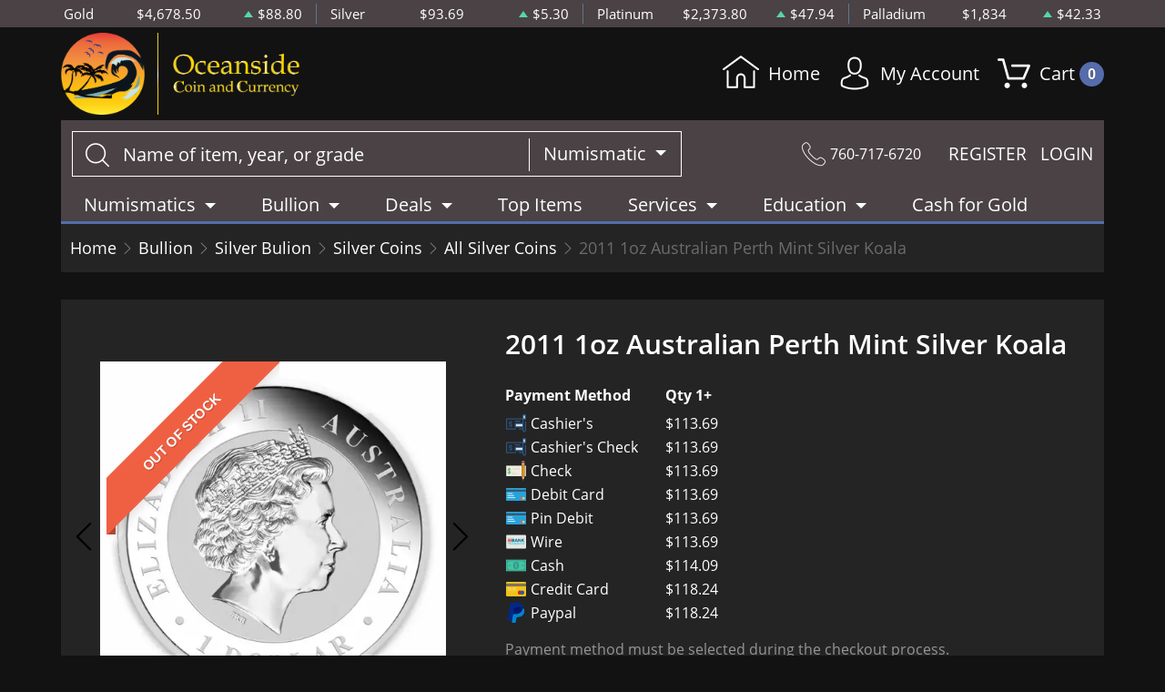

--- FILE ---
content_type: text/html; charset=UTF-8
request_url: https://www.oceanside-coin.com/product/1513-2011-1oz-australian-perth-mint-silver-koala
body_size: 13329
content:
<!DOCTYPE html>
<html lang="en">
<head>
    <link rel="shortcut icon" href="https://www.oceanside-coin.com/media/img/favicon/am9hlALXXbcKXDyRb6xaNk0tjROe6Sd8HItbBO1I.png"/>
    <meta charset="UTF-8">
    <meta name="viewport"
          content="width=device-width, user-scalable=no, initial-scale=1.0, maximum-scale=1.0, minimum-scale=1.0">
    <meta http-equiv="X-UA-Compatible" content="ie=edge">
    

    
      <link rel="canonical" href="https://www.oceanside-coin.com/product/1513-2011-1oz-australian-perth-mint-silver-koala">
        <script type="application/ld+json">{"@context":"https:\/\/schema.org\/","@type":"Product","url":"https:\/\/www.oceanside-coin.com\/product\/1513-2011-1oz-australian-perth-mint-silver-koala","name":"1 oz Perth Mint Silver Koala Coin | Australian 1 Dollar Silver Coin","image":["www.oceanside-coin.com\/thumbs\/2011-1oz-australian-perth-mint-silver-koala-3686-medium.jpeg","www.oceanside-coin.com\/thumbs\/2011-1oz-australian-perth-mint-silver-koala-3687-medium.jpeg"],"description":"Searching for one of the popular online coin dealers? Order the striking 2011 1 oz Australian Perth Mint Silver Koala online today from us!","sku":"502fba12-8cb3-4829-bdac-907eb2f3d6eb","category":"bullion > silver-bulion > silver-coins > all-silver-coins","potentialAction":[{"@type":"SearchAction","target":"https:\/\/www.oceanside-coin.com\/catalog\/search?query={query}&type=","query":"required"},{"@context":"https:\/\/schema.org","@type":"SubscribeAction","agent":{"@type":"Person","name":"Customer"},"object":{"@type":"Thing","name":"Subscribe to Newsletter","description":"Get best offers direct to your mail"}},{"@context":"https:\/\/schema.org","@type":"BuyAction","agent":{"@type":"Person","name":"Customer"},"object":{"@type":"Thing","name":"1 oz Perth Mint Silver Koala Coin | Australian 1 Dollar Silver Coin"},"seller":{"@type":["https:\/\/schema.org\/OnlineBusiness","https:\/\/schema.org\/OnlineStore"],"name":"Oceanside"}}],"offers":[{"@type":"Offer","price":113.69,"seller":{"@type":["OnlineBusiness","OnlineStore"],"name":"Oceanside"},"priceCurrency":"USD","eligibleQuantity":{"@type":"QuantitativeValue","minValue":1,"maxValue":"1+","unitText":"Qty"},"description":"Cashier's","availability":"https:\/\/schema.org\/OutOfStock","url":"https:\/\/www.oceanside-coin.com\/product\/1513-2011-1oz-australian-perth-mint-silver-koala"},{"@type":"Offer","price":113.69,"seller":{"@type":["OnlineBusiness","OnlineStore"],"name":"Oceanside"},"priceCurrency":"USD","eligibleQuantity":{"@type":"QuantitativeValue","minValue":1,"maxValue":"1+","unitText":"Qty"},"description":"Cashier's Check","availability":"https:\/\/schema.org\/OutOfStock","url":"https:\/\/www.oceanside-coin.com\/product\/1513-2011-1oz-australian-perth-mint-silver-koala"},{"@type":"Offer","price":113.69,"seller":{"@type":["OnlineBusiness","OnlineStore"],"name":"Oceanside"},"priceCurrency":"USD","eligibleQuantity":{"@type":"QuantitativeValue","minValue":1,"maxValue":"1+","unitText":"Qty"},"description":"Check","availability":"https:\/\/schema.org\/OutOfStock","url":"https:\/\/www.oceanside-coin.com\/product\/1513-2011-1oz-australian-perth-mint-silver-koala"},{"@type":"Offer","price":113.69,"seller":{"@type":["OnlineBusiness","OnlineStore"],"name":"Oceanside"},"priceCurrency":"USD","eligibleQuantity":{"@type":"QuantitativeValue","minValue":1,"maxValue":"1+","unitText":"Qty"},"description":"Debit Card","availability":"https:\/\/schema.org\/OutOfStock","url":"https:\/\/www.oceanside-coin.com\/product\/1513-2011-1oz-australian-perth-mint-silver-koala"},{"@type":"Offer","price":113.69,"seller":{"@type":["OnlineBusiness","OnlineStore"],"name":"Oceanside"},"priceCurrency":"USD","eligibleQuantity":{"@type":"QuantitativeValue","minValue":1,"maxValue":"1+","unitText":"Qty"},"description":"Pin Debit","availability":"https:\/\/schema.org\/OutOfStock","url":"https:\/\/www.oceanside-coin.com\/product\/1513-2011-1oz-australian-perth-mint-silver-koala"},{"@type":"Offer","price":113.69,"seller":{"@type":["OnlineBusiness","OnlineStore"],"name":"Oceanside"},"priceCurrency":"USD","eligibleQuantity":{"@type":"QuantitativeValue","minValue":1,"maxValue":"1+","unitText":"Qty"},"description":"Wire","availability":"https:\/\/schema.org\/OutOfStock","url":"https:\/\/www.oceanside-coin.com\/product\/1513-2011-1oz-australian-perth-mint-silver-koala"},{"@type":"Offer","price":114.087915,"seller":{"@type":["OnlineBusiness","OnlineStore"],"name":"Oceanside"},"priceCurrency":"USD","eligibleQuantity":{"@type":"QuantitativeValue","minValue":1,"maxValue":"1+","unitText":"Qty"},"description":"Cash","availability":"https:\/\/schema.org\/OutOfStock","url":"https:\/\/www.oceanside-coin.com\/product\/1513-2011-1oz-australian-perth-mint-silver-koala"},{"@type":"Offer","price":118.2376,"seller":{"@type":["OnlineBusiness","OnlineStore"],"name":"Oceanside"},"priceCurrency":"USD","eligibleQuantity":{"@type":"QuantitativeValue","minValue":1,"maxValue":"1+","unitText":"Qty"},"description":"Credit Card","availability":"https:\/\/schema.org\/OutOfStock","url":"https:\/\/www.oceanside-coin.com\/product\/1513-2011-1oz-australian-perth-mint-silver-koala"},{"@type":"Offer","price":118.2376,"seller":{"@type":["OnlineBusiness","OnlineStore"],"name":"Oceanside"},"priceCurrency":"USD","eligibleQuantity":{"@type":"QuantitativeValue","minValue":1,"maxValue":"1+","unitText":"Qty"},"description":"Paypal","availability":"https:\/\/schema.org\/OutOfStock","url":"https:\/\/www.oceanside-coin.com\/product\/1513-2011-1oz-australian-perth-mint-silver-koala"}],"brand":{"@type":"Brand","name":"Perth Mint"},"weight":"1oz","itemCondition":"NewCondition","additionalProperty":[{"@type":"PropertyValue","name":"Mint","value":"Perth Mint"},{"@type":"PropertyValue","name":"Purity","value":999},{"@type":"PropertyValue","name":"Status","value":"Active"}],"material":"Silver"}</script>
  
    <title>  1 oz Perth Mint Silver Koala Coin | Australian 1 Dollar Silver Coin - Oceanside
</title>
    <meta name="description" content="  Searching for one of the popular online coin dealers? Order the striking 2011 1 oz Australian Perth Mint Silver Koala online today from us!
">
    <meta name="keywords" content="    online coin dealers, silver price
  ">
    <meta name="title" content="  1 oz Perth Mint Silver Koala Coin | Australian 1 Dollar Silver Coin - Oceanside
">

    
    
            <link rel="stylesheet" href="/themes/default/css/main.css?v=20260119">
                    <link rel="stylesheet" href="https://www.oceanside-coin.com/media/custom/oceanside.css?v=20260119">
            
    
    <meta name="csrf-token" content="boWVnCdjULiuvV1RDcu5xKAWSzTb913YO8QierLU"/>
    
    
    

    

    

</head>
<body>



<noscript>Sorry, your browser does not support JavaScript!</noscript>

   <header>
    <div class="top-bar">
      <div class="container">
        <div class="row">
      <div class="col">
      <div class="spot-price" data-material-id="1">
        <span>Gold</span>
        <span class="symbol">Au</span>
        <span class="ask-price">$4,678.50</span>
        <span class=" ascending  change">$88.80</span>
      </div>
    </div>
      <div class="col">
      <div class="spot-price" data-material-id="2">
        <span>Silver</span>
        <span class="symbol">Ag</span>
        <span class="ask-price">$93.69</span>
        <span class=" ascending  change">$5.30</span>
      </div>
    </div>
      <div class="col">
      <div class="spot-price" data-material-id="3">
        <span>Platinum</span>
        <span class="symbol">Pt</span>
        <span class="ask-price">$2,373.80</span>
        <span class=" ascending  change">$47.94</span>
      </div>
    </div>
      <div class="col">
      <div class="spot-price" data-material-id="4">
        <span>Palladium</span>
        <span class="symbol">Pd</span>
        <span class="ask-price">$1,834</span>
        <span class=" ascending  change">$42.33</span>
      </div>
    </div>
  </div>
      </div>
    </div>
    <div class="container">
      <div class="main-bar">
        <div class="logo">
          <a href="/" ><img src=https://www.oceanside-coin.com/media/img/logo/bFmbumX0SsE1L8ouHr3p4bURJZyFr8qNS4agKiOm.png alt=Oceanside Logo></a>
        </div>
        <div class="right-actions">
  <div>
    <a href="/">
      <svg version="1.1" id="Layer_1" xmlns="http://www.w3.org/2000/svg" xmlns:xlink="http://www.w3.org/1999/xlink" x="0px" y="0px"
        viewBox="0 0 512 512" style="enable-background:new 0 0 512 512;" xml:space="preserve">
        <g>
          <g>
            <path d="M506.555,208.064L263.859,30.367c-4.68-3.426-11.038-3.426-15.716,0L5.445,208.064
              c-5.928,4.341-7.216,12.665-2.875,18.593s12.666,7.214,18.593,2.875L256,57.588l234.837,171.943c2.368,1.735,5.12,2.57,7.848,2.57
              c4.096,0,8.138-1.885,10.744-5.445C513.771,220.729,512.483,212.405,506.555,208.064z"/>
          </g>
        </g>
        <g>
          <g>
            <path d="M442.246,232.543c-7.346,0-13.303,5.956-13.303,13.303v211.749H322.521V342.009c0-36.68-29.842-66.52-66.52-66.52
              s-66.52,29.842-66.52,66.52v115.587H83.058V245.847c0-7.347-5.957-13.303-13.303-13.303s-13.303,5.956-13.303,13.303v225.053
              c0,7.347,5.957,13.303,13.303,13.303h133.029c6.996,0,12.721-5.405,13.251-12.267c0.032-0.311,0.052-0.651,0.052-1.036v-128.89
              c0-22.009,17.905-39.914,39.914-39.914s39.914,17.906,39.914,39.914v128.89c0,0.383,0.02,0.717,0.052,1.024
              c0.524,6.867,6.251,12.279,13.251,12.279h133.029c7.347,0,13.303-5.956,13.303-13.303V245.847
              C455.549,238.499,449.593,232.543,442.246,232.543z"/>
          </g>
        </g>
      </svg>
      Home
    </a>
  </div>
  <div class="dropdown user">
    <a href="" class="dropdown-toggle" data-bs-toggle="dropdown">
        <span class='flaticon-social'></span> My Account
    </a>
    <div class="dropdown-menu dropdown-menu-end">
        <div class="cart-content">
    <div class="cart-header ">
        <p>Profile Settings</p>
         <button type="button">&times;</button>
    </div><!--/.cart-header-->
    <div class="cart-body ">
                    <ul>
                <li>
                    <a href="https://www.oceanside-coin.com/login">Login</a>
                </li>
                <li>
                    <a href="https://www.oceanside-coin.com/register">Create new account</a>
                </li>
            </ul>
            </div><!--/.cart-body-->
</div><!--/.cart-content-->
    </div>
</div>
  <div class="dropdown shopping-cart">
    <a href="" class="dropdown-toggle" data-bs-toggle="dropdown">
        <span class="flaticon-commerce"> Cart
            <span data-bind="cart.getItemsCount()">0</span>
        </span>
    </a>
    <div class="dropdown-menu dropdown-menu-end">
        <div class="cart-content">
    <div id="cart-header-box">
        <div class="cart-header ">
            <p><span data-bind="cart.getItemsCount()">0</span> items in Cart</p>
            <button type="button">&times;</button>
        </div><!--/.cart-header-->
                    <div class="cart-empty">Your cart is empty</div>
                <div class="loading"><span class="fas fa-sync-alt"></span></div>
    </div><!--/.cart-content-->
</div>
<script type="text/tmpl" id="cart-header-box-tmpl">
    <div class="cart-header ">
        <p><span><%= cart.getItemsCount() %></span> items in Cart</p>
        <button type="button">&times;</button>
    </div><!--/.cart-header-->
    <% if (cart.getItemsCount() == 0) { %>
        <div class="cart-empty">Your cart is empty</div>
    <% } else { %>
        <div class="cart-body">
            <% _.each(cart.items, function(item) { %>
            <div class="cart-item product" data-product="<%= item.id %>">
                    <div class="cart-img">
                        <a href="<%= _.get(item, 'attributes.url') %>"><img src="<%= _.get(item, 'attributes.image') %>" alt="<%= item.name %>"></a>
                    </div>
                    <div class="cart-description">
                        <a href="<%= _.get(item, 'attributes.url') %>" class="item-name"><%= item.name %></a>
                        <div><%= item.attributes.options_text %></div>
                        <div class="cart-quantity">
                            <div class="quantity-select">
                                <div class="input-group">
                                <span class="input-group-btn">
                                    <button type="button" class="btn btn-link decrease" disabled="disabled" data-ppm-click="cart.changeQuantity:-1">-</button>
                                </span>
                                <input type="text" name="quantity[<%= item.id %>]" class="form-control input-number quantity" value="<%= item.quantity %>" min="1" max="10"
                                       data-ppm-change="cart.changeQuantity">
                                <span class="input-group-btn">
                                    <button type="button" class="btn btn-link increase" data-ppm-click="cart.changeQuantity:+1">+</button>
                                </span>
                                </div><!--/.input-group-->
                            </div>
                            <div class="cart-item-price">
                                <span><%= formatNumber(item.price) %></span>
                            </div>
                            <div class="cart-remove">
                                <button type="button" data-ppm-click="cart.remove">&times;</button>
                            </div>
                        </div><!--/.cart-quantity-->
                        <div class="cart-path">
                            <p>Cash/Check/Wire Price</p>
                        </div>
                    </div><!--/.cart-description-->
                </div><!--/.cart-item-->
             <% }) %>
        </div><!--/.cart-body-->
        <div class="cart-footer ">
            <div class="cart-button-container">
                <a href="https://www.oceanside-coin.com/cart" class="btn btn-blue btn-bg">VIEW CART</a>
            </div>
            <div class="cart-button-container">
                <a href="https://www.oceanside-coin.com/checkout" class="btn btn-yellow btn-bg">CHECKOUT</a>
            </div>
            <div class="cart-total ">
                <p>Sales taxes, if any, will be shown on the checkout page</p>
                <span data-listen="cart"><%=formatNumber(cart.getTotal())%></span>
            </div>
        </div>
    <% } %>
    <div class="loading"><span class="fas fa-sync-alt"></span></div>
</script>
    </div>
</div>
</div>
      </div>
      <div class="main-bar secondary">
        <div class="search-container">
    <form method="GET" action="https://www.oceanside-coin.com/catalog/search" accept-charset="UTF-8" class="search" id="global-search-form">
    <div class="input-group">
        <input class="form-control" placeholder="Name of item, year, or grade" aria-label="..." type="text" name="query" value="">
        <input type="hidden" name="type" value="numismatic">
        <div class="input-group-btn">
            <button type="button" class="btn btn-default dropdown-toggle" data-bs-toggle="dropdown" aria-haspopup="true"
                    aria-expanded="false" data-type="">Numismatic <span class="caret"></span></button>
            <ul class="dropdown-menu dropdown-menu-right">
                                    <li><a class="dropdown-item" data-type="bullion">Bullion</a></li>
                                    <li><a class="dropdown-item" data-type="numismatic">Numismatic</a></li>
                            </ul>
        </div><!--./btn-group-->
    </div><!--./input-group-->
</form><!--/.search-->
</div>

        <div class="right-actions">
          <div class="contact">
            <span class="flaticon-technology"></span>
            760-717-6720
          </div>
          <div class="register-login">
            <a href="https://www.oceanside-coin.com/register">REGISTER</a>
    <a href="https://www.oceanside-coin.com/login">LOGIN</a>

          </div>
        </div>
      </div>
      <nav class="navbar navbar-dashboard navbar-expand-lg">
    <button class="navbar-toggler" type="button" data-bs-toggle="collapse" data-bs-target="#navbarSupportedContent"
            aria-controls="navbarSupportedContent" aria-expanded="false" aria-label="Toggle navigation">
        <span class="navbar-toggler-icon"></span>
        <span>Menu</span>
    </button>

    <div class="collapse navbar-collapse" id="navbarSupportedContent">
        <ul class="nav navbar-nav ">
                    <li class="dropdown">
                                    <a class="dropdown-toggle  " 
                    data-bs-toggle="dropdown" role="button" aria-haspopup="true" aria-expanded="false"
                       href="/catalog/numismatic">
                        Numismatics
                    </a>
                    <div class="dropdown-menu">
                        <div class="row">
                                                            <div class="col-md-3 col-sm-3">
                                    <ul>
                                                                                    <li class="level-1 has-children ">
                                                
                                                <a href="/rare-us-coins" class="column-title" >
                                                    Individual
                                                </a>
                                                
                                                                                                    <ul>
                                                                                                                    <li class="level-2">
                                                                
                                                                <a href="/half-cents-and-cents" class="" >
                                                                    Half-Cents and Cents
                                                                </a>
                                                                
                                                            </li>
                                                                                                                    <li class="level-2">
                                                                
                                                                <a href="/two-and-three-cents" class="" >
                                                                    Two and Three Cents
                                                                </a>
                                                                
                                                            </li>
                                                                                                                    <li class="level-2">
                                                                
                                                                <a href="/nickels" class="" >
                                                                    Nickels
                                                                </a>
                                                                
                                                            </li>
                                                                                                                    <li class="level-2">
                                                                
                                                                <a href="/half-dimes-and-dimes" class="" >
                                                                    Half-Dimes and Dimes
                                                                </a>
                                                                
                                                            </li>
                                                                                                                    <li class="level-2">
                                                                
                                                                <a href="/twenty-cents-and-quarters" class="" >
                                                                    Twenty Cents &amp; Quarters
                                                                </a>
                                                                
                                                            </li>
                                                                                                                    <li class="level-2">
                                                                
                                                                <a href="/half-dollars" class="" >
                                                                    Half Dollars
                                                                </a>
                                                                
                                                            </li>
                                                                                                                    <li class="level-2">
                                                                
                                                                <a href="/dollar-coins" class="" >
                                                                    Dollars
                                                                </a>
                                                                
                                                            </li>
                                                                                                                    <li class="level-2">
                                                                
                                                                <a href="/pre-1933-gold-coins" class="" >
                                                                    Gold Coins
                                                                </a>
                                                                
                                                            </li>
                                                                                                            </ul>
                                                                                            </li>
                                                                            </ul>
                                </div>
                                                            <div class="col-md-3 col-sm-3">
                                    <ul>
                                                                                    <li class="level-1 has-children ">
                                                
                                                <a href="" class="hidden" >
                                                    Individual
                                                </a>
                                                
                                                                                                    <ul>
                                                                                                                    <li class="level-2">
                                                                
                                                                <a href="/commemorative-coins" class="" >
                                                                    Commemoratives
                                                                </a>
                                                                
                                                            </li>
                                                                                                                    <li class="level-2">
                                                                
                                                                <a href="/bullion-coins" class="" >
                                                                    Bullion Coins
                                                                </a>
                                                                
                                                            </li>
                                                                                                                    <li class="level-2">
                                                                
                                                                <a href="/colonial-coins" class="" >
                                                                    Colonials
                                                                </a>
                                                                
                                                            </li>
                                                                                                                    <li class="level-2">
                                                                
                                                                <a href="/territorial-coins" class="" >
                                                                    Territorial
                                                                </a>
                                                                
                                                            </li>
                                                                                                                    <li class="level-2">
                                                                
                                                                <a href="/pattern-coins" class="" >
                                                                    Patterns
                                                                </a>
                                                                
                                                            </li>
                                                                                                                    <li class="level-2">
                                                                
                                                                <a href="/miscellaneous-coins" class="" >
                                                                    Miscellaneous
                                                                </a>
                                                                
                                                            </li>
                                                                                                                    <li class="level-2">
                                                                
                                                                <a href="/world-coins" class="" >
                                                                    World Coins
                                                                </a>
                                                                
                                                            </li>
                                                                                                            </ul>
                                                                                            </li>
                                                                            </ul>
                                </div>
                                                            <div class="col-md-3 col-sm-3">
                                    <ul>
                                                                                    <li class="level-1 has-children ">
                                                
                                                <a href="/bulk-coins" class="column-title" >
                                                    Bulk Items
                                                </a>
                                                
                                                                                                    <ul>
                                                                                                                    <li class="level-2">
                                                                
                                                                <a href="/common-date-coins" class="" >
                                                                    Common Date
                                                                </a>
                                                                
                                                            </li>
                                                                                                            </ul>
                                                                                            </li>
                                                                            </ul>
                                </div>
                                                    </div>
                    </div>
                            </li>
                    <li class="dropdown">
                                    <a class="dropdown-toggle  " 
                    data-bs-toggle="dropdown" role="button" aria-haspopup="true" aria-expanded="false"
                       href="/catalog/bullion">
                        Bullion
                    </a>
                    <div class="dropdown-menu">
                        <div class="row">
                                                            <div class="col-md-3 col-sm-3">
                                    <ul>
                                                                                    <li class="level-1 ">
                                                
                                                <a href="/gold-bullion" class="column-title" >
                                                    Gold
                                                </a>
                                                
                                                                                            </li>
                                                                                    <li class="level-1 has-children ">
                                                
                                                <a href="/gold-coins" class="" >
                                                    Gold Coins
                                                </a>
                                                
                                                                                                    <ul>
                                                                                                                    <li class="level-2">
                                                                
                                                                <a href="/us-gold-coins" class="" >
                                                                    U.S. Gold Coins
                                                                </a>
                                                                
                                                            </li>
                                                                                                                    <li class="level-2">
                                                                
                                                                <a href="/australian-gold-coins" class="" >
                                                                    Australian Gold Coins
                                                                </a>
                                                                
                                                            </li>
                                                                                                                    <li class="level-2">
                                                                
                                                                <a href="/austrian-gold-coins" class="" >
                                                                    Austrian Gold Coins
                                                                </a>
                                                                
                                                            </li>
                                                                                                                    <li class="level-2">
                                                                
                                                                <a href="/british-gold-coins" class="" >
                                                                    British Gold Coins
                                                                </a>
                                                                
                                                            </li>
                                                                                                                    <li class="level-2">
                                                                
                                                                <a href="/canadian-gold-coins" class="" >
                                                                    Canadian Gold Coins
                                                                </a>
                                                                
                                                            </li>
                                                                                                                    <li class="level-2">
                                                                
                                                                <a href="/chinese-gold-coins" class="" >
                                                                    Chinese Gold Coins
                                                                </a>
                                                                
                                                            </li>
                                                                                                                    <li class="level-2">
                                                                
                                                                <a href="/mexican-gold-coins" class="" >
                                                                    Mexican Gold Coins
                                                                </a>
                                                                
                                                            </li>
                                                                                                                    <li class="level-2">
                                                                
                                                                <a href="/south-african-gold-coins" class="" >
                                                                    South African Gold Coins
                                                                </a>
                                                                
                                                            </li>
                                                                                                                    <li class="level-2">
                                                                
                                                                <a href="https://www.oceanside-coin.com/danish-coins" class="" >
                                                                    Danish coins
                                                                </a>
                                                                
                                                            </li>
                                                                                                            </ul>
                                                                                            </li>
                                                                                    <li class="level-1 ">
                                                
                                                <a href="/gold-bars" class="" >
                                                    Gold Bars
                                                </a>
                                                
                                                                                            </li>
                                                                                    <li class="level-1 ">
                                                
                                                <a href="/gold-rounds" class="" >
                                                    Gold Rounds
                                                </a>
                                                
                                                                                            </li>
                                                                                    <li class="level-1 ">
                                                
                                                <a href="https://www.oceanside-coin.com/all-gold-bullion" class="" style=font-style:italic>
                                                    All Gold Bullion
                                                </a>
                                                
                                                                                            </li>
                                                                            </ul>
                                </div>
                                                            <div class="col-md-3 col-sm-3">
                                    <ul>
                                                                                    <li class="level-1 ">
                                                
                                                <a href="/silver-bulion" class="column-title" >
                                                    Silver
                                                </a>
                                                
                                                                                            </li>
                                                                                    <li class="level-1 has-children ">
                                                
                                                <a href="/silver-coins" class="" >
                                                    Silver Coins
                                                </a>
                                                
                                                                                                    <ul>
                                                                                                                    <li class="level-2">
                                                                
                                                                <a href="/us-silver-coins" class="" >
                                                                    U.S. Silver Coins
                                                                </a>
                                                                
                                                            </li>
                                                                                                                    <li class="level-2">
                                                                
                                                                <a href="/australian-silver-coins" class="" >
                                                                    Australian Silver Coins
                                                                </a>
                                                                
                                                            </li>
                                                                                                                    <li class="level-2">
                                                                
                                                                <a href="/austrian-silver-coins" class="" >
                                                                    Austrian Silver Coins
                                                                </a>
                                                                
                                                            </li>
                                                                                                                    <li class="level-2">
                                                                
                                                                <a href="/british-silver-coins" class="" >
                                                                    British Silver Coins
                                                                </a>
                                                                
                                                            </li>
                                                                                                                    <li class="level-2">
                                                                
                                                                <a href="/canadian-silver-coins" class="" >
                                                                    Canadian Silver Coins
                                                                </a>
                                                                
                                                            </li>
                                                                                                                    <li class="level-2">
                                                                
                                                                <a href="/chinese-silver-coins" class="" >
                                                                    Chinese Silver Coins
                                                                </a>
                                                                
                                                            </li>
                                                                                                                    <li class="level-2">
                                                                
                                                                <a href="/mexican-silver-coins" class="" >
                                                                    Mexican Silver Coins
                                                                </a>
                                                                
                                                            </li>
                                                                                                                    <li class="level-2">
                                                                
                                                                <a href="/niue-silver-coins" class="" >
                                                                    Niue Silver Coins
                                                                </a>
                                                                
                                                            </li>
                                                                                                                    <li class="level-2">
                                                                
                                                                <a href="/south-african-silver-coins" class="" >
                                                                    South African Silver Coins
                                                                </a>
                                                                
                                                            </li>
                                                                                                            </ul>
                                                                                            </li>
                                                                                    <li class="level-1 ">
                                                
                                                <a href="/silver-bars" class="" >
                                                    Silver Bars
                                                </a>
                                                
                                                                                            </li>
                                                                                    <li class="level-1 ">
                                                
                                                <a href="/silver-rounds" class="" >
                                                    Silver Rounds
                                                </a>
                                                
                                                                                            </li>
                                                                                    <li class="level-1 ">
                                                
                                                <a href="https://www.oceanside-coin.com/all-silver-bullion" class="" style=font-style:italic>
                                                    All Silver Bullion
                                                </a>
                                                
                                                                                            </li>
                                                                            </ul>
                                </div>
                                                            <div class="col-md-3 col-sm-3">
                                    <ul>
                                                                                    <li class="level-1 has-children ">
                                                
                                                <a href="/platinum-bullion" class="column-title" >
                                                    Platinum
                                                </a>
                                                
                                                                                                    <ul>
                                                                                                                    <li class="level-2">
                                                                
                                                                <a href="/platinum-coins" class="" >
                                                                    Platinum Coins
                                                                </a>
                                                                
                                                            </li>
                                                                                                                    <li class="level-2">
                                                                
                                                                <a href="/platinum-bars" class="" >
                                                                    Platinum Bars
                                                                </a>
                                                                
                                                            </li>
                                                                                                                    <li class="level-2">
                                                                
                                                                <a href="/platinum-rounds" class="" >
                                                                    Platinum Rounds
                                                                </a>
                                                                
                                                            </li>
                                                                                                            </ul>
                                                                                            </li>
                                                                                    <li class="level-1 ">
                                                
                                                <a href="https://www.oceanside-coin.com/all-platinum-bullion" class="" style=font-style:italic>
                                                    All Platinum Bullion
                                                </a>
                                                
                                                                                            </li>
                                                                            </ul>
                                </div>
                                                            <div class="col-md-3 col-sm-3">
                                    <ul>
                                                                                    <li class="level-1 has-children ">
                                                
                                                <a href="/palladium-bullion" class="column-title" >
                                                    Palladium
                                                </a>
                                                
                                                                                                    <ul>
                                                                                                                    <li class="level-2">
                                                                
                                                                <a href="/palladium-coins" class="" >
                                                                    Palladium Coins
                                                                </a>
                                                                
                                                            </li>
                                                                                                                    <li class="level-2">
                                                                
                                                                <a href="/palladium-bars" class="" >
                                                                    Palladium Bars
                                                                </a>
                                                                
                                                            </li>
                                                                                                            </ul>
                                                                                            </li>
                                                                                    <li class="level-1 ">
                                                
                                                <a href="https://www.oceanside-coin.com/all-palladium-bullion" class="" style=font-style:italic>
                                                    All Palladium Bullion
                                                </a>
                                                
                                                                                            </li>
                                                                            </ul>
                                </div>
                                                    </div>
                    </div>
                            </li>
                    <li class="dropdown">
                                    <a class="dropdown-toggle  " 
                    data-bs-toggle="dropdown" role="button" aria-haspopup="true" aria-expanded="false"
                       href="">
                        Deals
                    </a>
                    <div class="dropdown-menu">
                        <div class="row">
                                                            <div class="col-md-3 col-sm-3">
                                    <ul>
                                                                                    <li class="level-1 ">
                                                
                                                <a href="/#" class="column-title" >
                                                    All Deals
                                                </a>
                                                
                                                                                            </li>
                                                                                    <li class="level-1 ">
                                                
                                                <a href="/bullion-deals" class="" >
                                                    Bullion
                                                </a>
                                                
                                                                                            </li>
                                                                                    <li class="level-1 ">
                                                
                                                <a href="/numismatic-deals" class="" >
                                                    Numismatics
                                                </a>
                                                
                                                                                            </li>
                                                                            </ul>
                                </div>
                                                    </div>
                    </div>
                            </li>
                    <li class="dropdown">
                                    <a href="/top-items" class="" >Top Items</a>
                            </li>
                    <li class="dropdown">
                                    <a class="dropdown-toggle  " 
                    data-bs-toggle="dropdown" role="button" aria-haspopup="true" aria-expanded="false"
                       href="">
                        Services
                    </a>
                    <div class="dropdown-menu">
                        <div class="row">
                                                            <div class="col-md-3 col-sm-3">
                                    <ul>
                                                                                    <li class="level-1 ">
                                                
                                                <a href="/appraisals-and-evaluation" class="" >
                                                    Appraisals and Evaluation
                                                </a>
                                                
                                                                                            </li>
                                                                            </ul>
                                </div>
                                                            <div class="col-md-3 col-sm-3">
                                    <ul>
                                                                                    <li class="level-1 ">
                                                
                                                <a href="/legal-consultation-services" class="" >
                                                    Legal Consultation Services
                                                </a>
                                                
                                                                                            </li>
                                                                            </ul>
                                </div>
                                                            <div class="col-md-3 col-sm-3">
                                    <ul>
                                                                                    <li class="level-1 ">
                                                
                                                <a href="/reporting-requirements-buying" class="" >
                                                    Reporting Req: Buying
                                                </a>
                                                
                                                                                            </li>
                                                                                    <li class="level-1 ">
                                                
                                                <a href="/reporting-requirements-selling" class="" >
                                                    Reporting Req: Selling to Us
                                                </a>
                                                
                                                                                            </li>
                                                                            </ul>
                                </div>
                                                            <div class="col-md-3 col-sm-3">
                                    <ul>
                                                                                    <li class="level-1 ">
                                                
                                                <a href="/grading-info" class="" >
                                                    Grading Info
                                                </a>
                                                
                                                                                            </li>
                                                                            </ul>
                                </div>
                                                            <div class="col-md-3 col-sm-3">
                                    <ul>
                                                                                    <li class="level-1 ">
                                                
                                                <a href="/vision-and-mission" class="" >
                                                    Vision and Mission
                                                </a>
                                                
                                                                                            </li>
                                                                            </ul>
                                </div>
                                                    </div>
                    </div>
                            </li>
                    <li class="dropdown">
                                    <a class="dropdown-toggle  " 
                    data-bs-toggle="dropdown" role="button" aria-haspopup="true" aria-expanded="false"
                       href="">
                        Education
                    </a>
                    <div class="dropdown-menu">
                        <div class="row">
                                                            <div class="col-md-3 col-sm-3">
                                    <ul>
                                                                                    <li class="level-1 ">
                                                
                                                <a href="/how-to-sell" class="" >
                                                    How to Sell
                                                </a>
                                                
                                                                                            </li>
                                                                            </ul>
                                </div>
                                                            <div class="col-md-3 col-sm-3">
                                    <ul>
                                                                                    <li class="level-1 ">
                                                
                                                <a href="https://www.oceanside-coin.com/best-way-to-buy-pshisically" class="" >
                                                    Best Way to buy Physically
                                                </a>
                                                
                                                                                            </li>
                                                                            </ul>
                                </div>
                                                            <div class="col-md-3 col-sm-3">
                                    <ul>
                                                                                    <li class="level-1 ">
                                                
                                                <a href="/numismatic-glossary" class="" >
                                                    Numismatic Glossary
                                                </a>
                                                
                                                                                            </li>
                                                                            </ul>
                                </div>
                                                            <div class="col-md-3 col-sm-3">
                                    <ul>
                                                                                    <li class="level-1 ">
                                                
                                                <a href="/what-are-my-coins-worth" class="" >
                                                    What Are My Coins Worth?
                                                </a>
                                                
                                                                                            </li>
                                                                            </ul>
                                </div>
                                                            <div class="col-md-3 col-sm-3">
                                    <ul>
                                                                                    <li class="level-1 ">
                                                
                                                <a href="/key-date-coins-collectors-want" class="" >
                                                    Key Date Coins collectors want
                                                </a>
                                                
                                                                                            </li>
                                                                            </ul>
                                </div>
                                                    </div>
                    </div>
                            </li>
            </ul>
 <ul class="nav navbar-nav navbar-right">
                    <li class="dropdown">
                                    <a href="/cash-for-gold" class="" >Cash for Gold</a>
                            </li>
            </ul>

    </div>
</nav>
    </div>
  </header>


  <main class="product-details">
    <div class="container">
      <div class="page-header">
        <div class="page-header-top">
          <ul class="breadcrumb">
            <li class="breadcrumb-item">
              <a href="https://www.oceanside-coin.com">Home</a>
            </li>
                                          <li class="breadcrumb-item">
                  <a
                          href="https://www.oceanside-coin.com/bullion">Bullion</a>
                </li>
                              <li class="breadcrumb-item">
                  <a
                          href="https://www.oceanside-coin.com/silver-bulion">Silver Bulion</a>
                </li>
                              <li class="breadcrumb-item">
                  <a
                          href="https://www.oceanside-coin.com/silver-coins">Silver Coins</a>
                </li>
                              <li class="breadcrumb-item">
                  <a
                          href="https://www.oceanside-coin.com/all-silver-coins">All Silver Coins</a>
                </li>
                                      <li class="breadcrumb-item active">2011 1oz Australian Perth Mint Silver Koala</li>
          </ul>
        </div>
      </div>
      <section class="page-content"
               data-single-product="1513">
        <div class="product-overview">
          <div class="row row-eq-height">
            <div class="col-md-5 col-sm-5">
              <div class="product-pictures">
                <div class="owl-carousel product">
                                                            <div class="slider-item">
                        <div class="slider-image-container">
                                                      <div class="product-ribbon out-of-stock">
                              <span>Out of stock</span>
                            </div>
                                                    <a href="https://www.oceanside-coin.com/thumbs/2011-1oz-australian-perth-mint-silver-koala-3686-large.jpeg"
                             class="zoom"
                             data-ppm-click="zoomProduct"
                             data-single-product="1513">
                            <div class="small">
                              <img
                                      src="https://www.oceanside-coin.com/thumbs/2011-1oz-australian-perth-mint-silver-koala-3686-medium.jpeg"
                                      alt="2011 1oz Australian Perth Mint Silver Koala (2)">
                            </div>
                            <div class="large">
                              <img
                                      src="https://www.oceanside-coin.com/thumbs/2011-1oz-australian-perth-mint-silver-koala-3686-large.jpeg"
                                      alt="2011 1oz Australian Perth Mint Silver Koala (2)">
                            </div>
                          </a>
                        </div>
                      </div>
                                          <div class="slider-item">
                        <div class="slider-image-container">
                                                      <div class="product-ribbon out-of-stock">
                              <span>Out of stock</span>
                            </div>
                                                    <a href="https://www.oceanside-coin.com/thumbs/2011-1oz-australian-perth-mint-silver-koala-3687-large.jpeg"
                             class="zoom"
                             data-ppm-click="zoomProduct"
                             data-single-product="1513">
                            <div class="small">
                              <img
                                      src="https://www.oceanside-coin.com/thumbs/2011-1oz-australian-perth-mint-silver-koala-3687-medium.jpeg"
                                      alt="2011 1oz Australian Perth Mint Silver Koala (3)">
                            </div>
                            <div class="large">
                              <img
                                      src="https://www.oceanside-coin.com/thumbs/2011-1oz-australian-perth-mint-silver-koala-3687-large.jpeg"
                                      alt="2011 1oz Australian Perth Mint Silver Koala (3)">
                            </div>
                          </a>
                        </div>
                      </div>
                                                      </div>
                <a class="img-zoom" href="#" data-ppm-click="zoomProduct">
                  <span class="flaticon-zoom"></span>
                </a>
                <div id="product-zoom-1513" class="modal fade" tabindex="-1" role="dialog">
    <div class="modal-dialog modal-lg" role="document">
        <form class="modal-content">
            <div class="modal-header">
                <h4 class="modal-title">2011 1oz Australian Perth Mint Silver Koala</h4>
                <button type="button" class="close" data-bs-dismiss="modal">&times;</button>
            </div>
            <div class="modal-body">
                <div class="owl-carousel product owl-hidden">
                                                                        <div class="slider-item">
                                <div class="slider-image-container">
                                    <a href="#" data-ppm-click="zoomProduct">
                                        <img src="https://www.oceanside-coin.com/thumbs/2011-1oz-australian-perth-mint-silver-koala-3686-large.jpeg">
                                    </a>
                                </div>
                            </div>
                                                    <div class="slider-item">
                                <div class="slider-image-container">
                                    <a href="#" data-ppm-click="zoomProduct">
                                        <img src="https://www.oceanside-coin.com/thumbs/2011-1oz-australian-perth-mint-silver-koala-3687-large.jpeg">
                                    </a>
                                </div>
                            </div>
                                                            </div>
            </div>
        </form>
    </div>
</div>
              </div>
            </div>
            <div class="col-md-7 col-sm-7 product"
                 data-product="1513">
              <div class="product-info">
                <h1 class="main-title">2011 1oz Australian Perth Mint Silver Koala</h1>
                                                                  <div class="quantity-price">
    <table class="table">
        <thead>
        <tr>
            <th>Payment Method</th>
                                                <th>Qty 1+</th>
                                    </tr>
        </thead>
        <tbody>
                    <tr>
                <td>
                    <svg width="50" viewBox="0 0 18 18" class="icon cash">
                        <use xlink:href="/themes/default/img/payments.svg#cashier-s-check"></use>
                    </svg> Cashier&#039;s
                </td>
                                    <td>
                        $113.69
                        </td>
                                <td></td>
            </tr>
                    <tr>
                <td>
                    <svg width="50" viewBox="0 0 18 18" class="icon cash">
                        <use xlink:href="/themes/default/img/payments.svg#cashier-s-check"></use>
                    </svg> Cashier&#039;s Check
                </td>
                                    <td>
                        $113.69
                        </td>
                                <td></td>
            </tr>
                    <tr>
                <td>
                    <svg width="50" viewBox="0 0 18 18" class="icon cash">
                        <use xlink:href="/themes/default/img/payments.svg#check"></use>
                    </svg> Check
                </td>
                                    <td>
                        $113.69
                        </td>
                                <td></td>
            </tr>
                    <tr>
                <td>
                    <svg width="50" viewBox="0 0 18 18" class="icon cash">
                        <use xlink:href="/themes/default/img/payments.svg#debit-card"></use>
                    </svg> Debit Card
                </td>
                                    <td>
                        $113.69
                        </td>
                                <td></td>
            </tr>
                    <tr>
                <td>
                    <svg width="50" viewBox="0 0 18 18" class="icon cash">
                        <use xlink:href="/themes/default/img/payments.svg#debit-card"></use>
                    </svg> Pin Debit
                </td>
                                    <td>
                        $113.69
                        </td>
                                <td></td>
            </tr>
                    <tr>
                <td>
                    <svg width="50" viewBox="0 0 18 18" class="icon cash">
                        <use xlink:href="/themes/default/img/payments.svg#wire"></use>
                    </svg> Wire
                </td>
                                    <td>
                        $113.69
                        </td>
                                <td></td>
            </tr>
                    <tr>
                <td>
                    <svg width="50" viewBox="0 0 18 18" class="icon cash">
                        <use xlink:href="/themes/default/img/payments.svg#cash"></use>
                    </svg> Cash
                </td>
                                    <td>
                        $114.09
                        </td>
                                <td></td>
            </tr>
                    <tr>
                <td>
                    <svg width="50" viewBox="0 0 18 18" class="icon cash">
                        <use xlink:href="/themes/default/img/payments.svg#credit-card"></use>
                    </svg> Credit Card
                </td>
                                    <td>
                        $118.24
                        </td>
                                <td></td>
            </tr>
                    <tr>
                <td>
                    <svg width="50" viewBox="0 0 18 18" class="icon cash">
                        <use xlink:href="/themes/default/img/payments.svg#paypal"></use>
                    </svg> Paypal
                </td>
                                    <td>
                        $118.24
                        </td>
                                <td></td>
            </tr>
                </tbody>
    </table>
</div>
                                                  <div class="view-payment-method">
                    <span>Payment method must be selected during the checkout process.</span>
                  </div>
                                <div class="price-actions">
                                    <aureus-subscription data-product="1513"></aureus-subscription>
    
                </div>
                                  <p class="general-paragraph">As low
                    as $20
                    per oz above spot
                  </p>
                                    <p class="general-paragraph secondary">Oceanside
                    buy
                    price $92.89</p>
                                                </div>
              <div class="loading">
                <span class="fas fa-sync-alt"></span>
              </div>
            </div>
          </div>
        </div>
        <div class="product-information">
          <ul class="nav nav-tabs general-tabs">
            <li class="nav-item">
              <a class="nav-link active" data-bs-toggle="tab"
                 href="#productDescription">Description
              </a>
            </li>
            <li class="nav-item">
              <a class="nav-link" data-bs-toggle="tab"
                 href="#productSpecifications">Specifications
              </a>
            </li>
            <li class="nav-item">
              <a class="nav-link" data-bs-toggle="tab" href="#productReviews">Reviews</a>
            </li>
          </ul>

          <div class="tab-content">
                          <div itemprop="description" id="productDescription" class="tab-pane fade show active">
    <div class="paragraph-container">
        <div class="paragraph-inner">
            <p class="general-paragraph"><p>The 2011 1oz Australian Perth Mint Silver Koala is composed of 1 troy ounce of .999 fine silver and has a mintage of 910,480 coins.</p>

<p>The Obverse of the coin features Ian Rank-Broadley likeness of Her Majesty Queen Elizabeth II. The Reverse of the coin depicts a cuddly koala clinging to the branch of a gum tree. Most investors will not buy silver bullion that is not at least 999 pure silver.</p>

<h3>Why is the 2011 1oz Australian Perth Mint Silver Koala Popular and an Excellent Investment in Silver ?</h3>

<ul>
        <li>Struck by the Perth Mint</li>
        <li>Mintage of 910,480 coins</li>
        <li>Contains 1 troy ounce of .999 fine silver</li>
        <li>Backed and guaranteed by the Australian government</li>
        <li>Eligible for Precious Metals IRAs</li>
</ul>

<h3>Specifications</h3>

<ul>
        <li>Country - Australia</li>
        <li>Mint - Perth Mint</li>
        <li>Purity - .999</li>
        <li>Weight - 1 Troy Ounce</li>
        <li>IRA Eligible - Yes</li>
</ul>

<p>Want to buy the magnificent silver coins online?</p>

<p>We are one of the top online coin dealers offering striking silver coins.</p>

<p>Buy the beautiful 2011 1 oz Australian Perth Mint Silver Koala from us online! The silver price is updated on our website every minute.</p></p>
        </div>
    </div>
    <button class="btn btn-link view-more">View more</button>
</div>
<div id="productSpecifications" class="tab-pane fade">
    <div class="row">
        <div class="col-md-6 specifications-table">
            <table class="table">
                <tbody>
                <tr>
                    <td>Mint</td>
                    <td>Perth Mint</td>
                </tr>
                <tr>
                    <td>Year</td>
                    <td>2011</td>
                </tr>
                <tr>
                    <td>Country</td>
                    <td>Australia</td>
                </tr>
                </tbody>
            </table>
        </div>
        <div class="col-md-6 specifications-table">
            <table class="table">
                <tbody>
                <tr>
                    <td>Weight</td>
                    <td>1oz</td>
                </tr>
                <tr>
                    <td>Purity</td>
                    <td>999</td>
                </tr>
                <tr>
                    <td>Status</td>
                    <td>Active</td>
                </tr>
                </tbody>
            </table>
        </div>
    </div>
</div>                        <div id="productReviews" class="tab-pane fade">
              <p class="alert alert-warning">You must be authenticated to write reviews. <a href="https://www.oceanside-coin.com/login">Click
            here</a> to login.</p>
    <p>There are no reviews yet. Be the first to write one!</p>


              <div id="review-form">
    </div>
            </div>
          </div>
        </div>
      </section>
                    <article class="products-recommendations">
          <h2>Related products</h2>
          <div class="load-wrapper recommendations">
            <div class="owl-carousel recommendations">
              <article class="product-card product in-stock"
         data-name=""
         data-product="1877" data-brand="Generic - Various"
         data-category="bullion" data-price="96.99"
         data-ppm-click="trackProductSelect"
>
    <div class="product-card__header">
        <div class="product-card__availability">
            <span class="product-card__stock"
                              >
                In stock
                <span class="flaticon-interface" data-bs-toggle="tooltip"
                      title="Ships one day after cleared funds"></span>
            </span>
        </div>
        <div class="product-card__figure">
            <a href="https://www.oceanside-coin.com/product/1877-1oz-generic-silver-bar"
               class="size-1oz">
                <img data-src="https://www.oceanside-coin.com/thumbs/1oz-generic-silver-bar-10694-small.png"
                     class="product-card__image lazyload" alt="1oz Generic Silver Bar">
                                                                </a>
        </div>
    </div>
    <div class="product-card__body">
        <a href="https://www.oceanside-coin.com/product/1877-1oz-generic-silver-bar">
                            <h2 class="product-card__title" title="1oz Generic Silver Bar">
                    1oz Generic Silver Bar
                </h2>
                    </a>
                    <div class="product-card__description">
                                    As low as
                                <span class="price">$96.99</span>
            </div>
            </div>
    <div class="product-card__footer">
        <div class="quantity-select product-card__actions disable-owl-swipe">
    <div class="input-group">
        <span class="input-group-btn">
            <button type="button" class="btn btn-link decrease" disabled="disabled" data-ppm-click="changeProductQuantity:-1">-</button>
        </span>
        <input type="text" name="quantity[1877]" class="form-control input-number quantity" value="1" min="1" max="3">
        <span class="input-group-btn">
            <button type="button" class="btn btn-link increase" data-ppm-click="changeProductQuantity:+1" >+</button>
        </span>
    </div><!--/.input-group-->
</div>
                                        <button class="product-card__add-to-cart btn btn-blue btn-bg"
                        data-ppm-click="cart.add">
                    ADD TO CART
                </button>
                            </div>
    <div class="loading">
        <span class="fas fa-sync-alt"></span>
    </div>
</article>
<article class="product-card product in-stock"
         data-name=""
         data-product="304904" data-brand="Royal Mint"
         data-category="bullion" data-price="97.44"
         data-ppm-click="trackProductSelect"
>
    <div class="product-card__header">
        <div class="product-card__availability">
            <span class="product-card__stock"
                              >
                In stock
                <span class="flaticon-interface" data-bs-toggle="tooltip"
                      title="Ships one day after cleared funds"></span>
            </span>
        </div>
        <div class="product-card__figure">
            <a href="https://www.oceanside-coin.com/product/304904-2020-1oz-british-silver-britannia"
               class="size-1oz">
                <img data-src="https://www.oceanside-coin.com/thumbs/2020-1oz-british-silver-britannia-10605-small.jpeg"
                     class="product-card__image lazyload" alt="2020 1oz British Silver Britannia (2)">
                                                                </a>
        </div>
    </div>
    <div class="product-card__body">
        <a href="https://www.oceanside-coin.com/product/304904-2020-1oz-british-silver-britannia">
                            <h2 class="product-card__title" title="2020 1oz British Silver Britannia">
                    2020 1oz British Silver Britannia
                </h2>
                    </a>
                    <div class="product-card__description">
                                    As low as
                                <span class="price">$97.44</span>
            </div>
            </div>
    <div class="product-card__footer">
        <div class="quantity-select product-card__actions disable-owl-swipe">
    <div class="input-group">
        <span class="input-group-btn">
            <button type="button" class="btn btn-link decrease" disabled="disabled" data-ppm-click="changeProductQuantity:-1">-</button>
        </span>
        <input type="text" name="quantity[304904]" class="form-control input-number quantity" value="1" min="1" max="3">
        <span class="input-group-btn">
            <button type="button" class="btn btn-link increase" data-ppm-click="changeProductQuantity:+1" >+</button>
        </span>
    </div><!--/.input-group-->
</div>
                                        <button class="product-card__add-to-cart btn btn-blue btn-bg"
                        data-ppm-click="cart.add">
                    ADD TO CART
                </button>
                            </div>
    <div class="loading">
        <span class="fas fa-sync-alt"></span>
    </div>
</article>
<article class="product-card product out-of-stock"
         data-name=""
         data-product="304987" data-brand="United States Mint"
         data-category="bullion" data-price="98.09"
         data-ppm-click="trackProductSelect"
>
    <div class="product-card__header">
        <div class="product-card__availability">
            <span class="product-card__stock"
                              >
                Out of stock
                <span class="flaticon-interface" data-bs-toggle="tooltip"
                      title="Out of stock. Call for more information"></span>
            </span>
        </div>
        <div class="product-card__figure">
            <a href="https://www.oceanside-coin.com/product/304987-2020-1oz-american-silver-eagle"
               class="size-1oz">
                <img data-src="https://www.oceanside-coin.com/thumbs/2020-1oz-american-silver-eagle-10557-small.jpeg"
                     class="product-card__image lazyload" alt="2020 1oz American Silver Eagle (2)">
                                                                </a>
        </div>
    </div>
    <div class="product-card__body">
        <a href="https://www.oceanside-coin.com/product/304987-2020-1oz-american-silver-eagle">
                            <h2 class="product-card__title" title="2020 1oz American Silver Eagle">
                    2020 1oz American Silver Eagle
                </h2>
                    </a>
                    <div class="product-card__description">
                                    As low as
                                <span class="price">$98.09</span>
            </div>
            </div>
    <div class="product-card__footer">
        <aureus-subscription data-product="304987"></aureus-subscription>
        </div>
    <div class="loading">
        <span class="fas fa-sync-alt"></span>
    </div>
</article>
<article class="product-card product out-of-stock"
         data-name=""
         data-product="523102" data-brand="New Zealand Mint"
         data-category="bullion" data-price="164.69"
         data-ppm-click="trackProductSelect"
>
    <div class="product-card__header">
        <div class="product-card__availability">
            <span class="product-card__stock"
                              >
                Out of stock
                <span class="flaticon-interface" data-bs-toggle="tooltip"
                      title="Out of stock. Call for more information"></span>
            </span>
        </div>
        <div class="product-card__figure">
            <a href="https://www.oceanside-coin.com/product/523102-game-of-thrones-2022-1oz-three-eyed-raven-silver-medallion"
               class="size-1oz">
                <img data-src="https://www.oceanside-coin.com/thumbs/game-of-thrones-2022-1oz-three-eyed-raven-silver-medallion-249187-small.png"
                     class="product-card__image lazyload" alt="Game Of Thrones - 2022 1oz Three Eyed Raven Silver Medallion (2)">
                                                                </a>
        </div>
    </div>
    <div class="product-card__body">
        <a href="https://www.oceanside-coin.com/product/523102-game-of-thrones-2022-1oz-three-eyed-raven-silver-medallion">
                            <h2 class="product-card__title" title="Game Of Thrones - 2022 1oz Three Eyed Raven Silver Medallion">
                    Game Of Thrones - 2022 1oz Three Eyed Raven Silver Medallion
                </h2>
                    </a>
                    <div class="product-card__description">
                                    As low as
                                <span class="price">$164.69</span>
            </div>
            </div>
    <div class="product-card__footer">
        <aureus-subscription data-product="523102"></aureus-subscription>
        </div>
    <div class="loading">
        <span class="fas fa-sync-alt"></span>
    </div>
</article>
<article class="product-card product out-of-stock"
         data-name=""
         data-product="523103" data-brand="New Zealand Mint"
         data-category="bullion" data-price="168.69"
         data-ppm-click="trackProductSelect"
>
    <div class="product-card__header">
        <div class="product-card__availability">
            <span class="product-card__stock"
                              >
                Out of stock
                <span class="flaticon-interface" data-bs-toggle="tooltip"
                      title="Out of stock. Call for more information"></span>
            </span>
        </div>
        <div class="product-card__figure">
            <a href="https://www.oceanside-coin.com/product/523103-game-of-thrones-2022-1oz-the-night-king-silver-medallion"
               class="size-1oz">
                <img data-src="https://www.oceanside-coin.com/thumbs/game-of-thrones-2022-1oz-the-night-king-silver-medallion-249189-small.png"
                     class="product-card__image lazyload" alt="Game Of Thrones - 2022 1oz The Night King Silver Medallion (2)">
                                                                </a>
        </div>
    </div>
    <div class="product-card__body">
        <a href="https://www.oceanside-coin.com/product/523103-game-of-thrones-2022-1oz-the-night-king-silver-medallion">
                            <h2 class="product-card__title" title="Game Of Thrones - 2022 1oz The Night King Silver Medallion">
                    Game Of Thrones - 2022 1oz The Night King Silver Medallion
                </h2>
                    </a>
                    <div class="product-card__description">
                                    As low as
                                <span class="price">$168.69</span>
            </div>
            </div>
    <div class="product-card__footer">
        <aureus-subscription data-product="523103"></aureus-subscription>
        </div>
    <div class="loading">
        <span class="fas fa-sync-alt"></span>
    </div>
</article>
<article class="product-card product out-of-stock"
         data-name=""
         data-product="523104" data-brand="New Zealand Mint"
         data-category="bullion" data-price="164.69"
         data-ppm-click="trackProductSelect"
>
    <div class="product-card__header">
        <div class="product-card__availability">
            <span class="product-card__stock"
                              >
                Out of stock
                <span class="flaticon-interface" data-bs-toggle="tooltip"
                      title="Out of stock. Call for more information"></span>
            </span>
        </div>
        <div class="product-card__figure">
            <a href="https://www.oceanside-coin.com/product/523104-game-of-thrones-2022-1oz-iron-throne-silver-medallion"
               class="size-1oz">
                <img data-src="https://www.oceanside-coin.com/thumbs/game-of-thrones-2022-1oz-iron-throne-silver-medallion-249191-small.png"
                     class="product-card__image lazyload" alt="Game Of Thrones - 2022 1oz Iron Throne Silver Medallion (2)">
                                                                </a>
        </div>
    </div>
    <div class="product-card__body">
        <a href="https://www.oceanside-coin.com/product/523104-game-of-thrones-2022-1oz-iron-throne-silver-medallion">
                            <h2 class="product-card__title" title="Game Of Thrones - 2022 1oz Iron Throne Silver Medallion">
                    Game Of Thrones - 2022 1oz Iron Throne Silver Medallion
                </h2>
                    </a>
                    <div class="product-card__description">
                                    As low as
                                <span class="price">$164.69</span>
            </div>
            </div>
    <div class="product-card__footer">
        <aureus-subscription data-product="523104"></aureus-subscription>
        </div>
    <div class="loading">
        <span class="fas fa-sync-alt"></span>
    </div>
</article>
<article class="product-card product out-of-stock"
         data-name=""
         data-product="523106" data-brand="New Zealand Mint"
         data-category="bullion" data-price="168.69"
         data-ppm-click="trackProductSelect"
>
    <div class="product-card__header">
        <div class="product-card__availability">
            <span class="product-card__stock"
                              >
                Out of stock
                <span class="flaticon-interface" data-bs-toggle="tooltip"
                      title="Out of stock. Call for more information"></span>
            </span>
        </div>
        <div class="product-card__figure">
            <a href="https://www.oceanside-coin.com/product/523106-looney-tunes-2023-1oz-year-of-the-rabbit-bug-bunny-silver-coin"
               class="size-1oz">
                <img data-src="https://www.oceanside-coin.com/thumbs/looney-tunes-2023-1oz-year-of-the-rabbit-bug-bunny-silver-coin-249195-small.png"
                     class="product-card__image lazyload" alt="Looney Tunes - 2023 1oz Year of the Rabbit Bug Bunny Silver Çoin (2)">
                                                                </a>
        </div>
    </div>
    <div class="product-card__body">
        <a href="https://www.oceanside-coin.com/product/523106-looney-tunes-2023-1oz-year-of-the-rabbit-bug-bunny-silver-coin">
                            <h2 class="product-card__title" title="Looney Tunes - 2023 1oz Year of the Rabbit Bug Bunny Silver Çoin">
                    Looney Tunes - 2023 1oz Year of the Rabbit Bug Bunny Silver Çoin
                </h2>
                    </a>
                    <div class="product-card__description">
                                    As low as
                                <span class="price">$168.69</span>
            </div>
            </div>
    <div class="product-card__footer">
        <aureus-subscription data-product="523106"></aureus-subscription>
        </div>
    <div class="loading">
        <span class="fas fa-sync-alt"></span>
    </div>
</article>
<article class="product-card product out-of-stock"
         data-name=""
         data-product="523128" data-brand="New Zealand Mint"
         data-category="bullion" data-price="170.69"
         data-ppm-click="trackProductSelect"
>
    <div class="product-card__header">
        <div class="product-card__availability">
            <span class="product-card__stock"
                              >
                Out of stock
                <span class="flaticon-interface" data-bs-toggle="tooltip"
                      title="Out of stock. Call for more information"></span>
            </span>
        </div>
        <div class="product-card__figure">
            <a href="https://www.oceanside-coin.com/product/523128-hogwarts-2022-1oz-dumbledores-office-silver-coin"
               class="size-1oz">
                <img data-src="https://www.oceanside-coin.com/thumbs/hogwarts-2022-1oz-dumbledores-office-silver-coin-249237-small.png"
                     class="product-card__image lazyload" alt="HOGWARTS - 2022 1oz Dumbledore's Office Silver Coin (2)">
                                                                </a>
        </div>
    </div>
    <div class="product-card__body">
        <a href="https://www.oceanside-coin.com/product/523128-hogwarts-2022-1oz-dumbledores-office-silver-coin">
                            <h2 class="product-card__title" title="HOGWARTS - 2022 1oz Dumbledore&#039;s Office Silver Coin">
                    HOGWARTS - 2022 1oz Dumbledore's Office Silver Coin
                </h2>
                    </a>
                    <div class="product-card__description">
                                    As low as
                                <span class="price">$170.69</span>
            </div>
            </div>
    <div class="product-card__footer">
        <aureus-subscription data-product="523128"></aureus-subscription>
        </div>
    <div class="loading">
        <span class="fas fa-sync-alt"></span>
    </div>
</article>
<article class="product-card product out-of-stock"
         data-name=""
         data-product="523130" data-brand="New Zealand Mint"
         data-category="bullion" data-price="164.69"
         data-ppm-click="trackProductSelect"
>
    <div class="product-card__header">
        <div class="product-card__availability">
            <span class="product-card__stock"
                              >
                Out of stock
                <span class="flaticon-interface" data-bs-toggle="tooltip"
                      title="Out of stock. Call for more information"></span>
            </span>
        </div>
        <div class="product-card__figure">
            <a href="https://www.oceanside-coin.com/product/523130-harry-potter-2022-1oz-seasons-greetings-silver-coin"
               class="size-1oz">
                <img data-src="https://www.oceanside-coin.com/thumbs/harry-potter-2022-1oz-seasons-greetings-silver-coin-249241-small.png"
                     class="product-card__image lazyload" alt="HARRY POTTER - 2022 1oz Seasons greetings Silver Coin (2)">
                                                                </a>
        </div>
    </div>
    <div class="product-card__body">
        <a href="https://www.oceanside-coin.com/product/523130-harry-potter-2022-1oz-seasons-greetings-silver-coin">
                            <h2 class="product-card__title" title="HARRY POTTER - 2022 1oz Seasons greetings Silver Coin">
                    HARRY POTTER - 2022 1oz Seasons greetings Silver Coin
                </h2>
                    </a>
                    <div class="product-card__description">
                                    As low as
                                <span class="price">$164.69</span>
            </div>
            </div>
    <div class="product-card__footer">
        <aureus-subscription data-product="523130"></aureus-subscription>
        </div>
    <div class="loading">
        <span class="fas fa-sync-alt"></span>
    </div>
</article>
<article class="product-card product out-of-stock"
         data-name=""
         data-product="523132" data-brand="New Zealand Mint"
         data-category="bullion" data-price="169.69"
         data-ppm-click="trackProductSelect"
>
    <div class="product-card__header">
        <div class="product-card__availability">
            <span class="product-card__stock"
                              >
                Out of stock
                <span class="flaticon-interface" data-bs-toggle="tooltip"
                      title="Out of stock. Call for more information"></span>
            </span>
        </div>
        <div class="product-card__figure">
            <a href="https://www.oceanside-coin.com/product/523132-hogwarts-1oz-the-great-hall-silver-coin"
               class="size-1oz">
                <img data-src="https://www.oceanside-coin.com/thumbs/hogwarts-1oz-the-great-hall-silver-coin-249247-small.png"
                     class="product-card__image lazyload" alt="HOGWARTS - 1oz The Great Hall Silver Coin (2)">
                                                                </a>
        </div>
    </div>
    <div class="product-card__body">
        <a href="https://www.oceanside-coin.com/product/523132-hogwarts-1oz-the-great-hall-silver-coin">
                            <h2 class="product-card__title" title="HOGWARTS - 1oz The Great Hall Silver Coin">
                    HOGWARTS - 1oz The Great Hall Silver Coin
                </h2>
                    </a>
                    <div class="product-card__description">
                                    As low as
                                <span class="price">$169.69</span>
            </div>
            </div>
    <div class="product-card__footer">
        <aureus-subscription data-product="523132"></aureus-subscription>
        </div>
    <div class="loading">
        <span class="fas fa-sync-alt"></span>
    </div>
</article>
            </div><!--/.owl-carousel-->
          </div>
        </article>
          </div><!--/.container-->
  </main>

  <script type="text/tmpl" id="product-prices-tmpl">
<% if (product_type == 'bullion') { %>
        <% _.each(payment_types, function(type, type_id) { %>
        <tr>
            <td>
            <svg width="50" viewBox="0 0 18 18" class="icon cash">
                <use xlink:href="/themes/default/img/payments.svg#<%= type.svg_name %>"></use>
            </svg>
            <%= type.name %>
            </td>
            <% _.each(tiers, function(tier) { %>
               <td><%= tier.prices[type.id].value %></td>
            <% }); %>
        </tr>
        <% }); %>
<% } else { %>
    Price: <%= price %>
<% } %>
</script>

<footer>
        <div class="container">
            <nav class="navbar navbar-dashboard navbar-expand-lg">
                                                    <ul class="nav navbar-nav">
    <li><a href="/about-us">About</a></li>
    <li><a href="/faq">FAQ</a></li>
    <li><a href="/contact-us">Locations</a></li>
</ul>
                            </nav>
            <div class="bottom-footer">
                <div class="row">
                                                                <div class="footer-item col-md-3">
    <h5>CERTIFICATIONS</h5>
    <ul class="certifications">
        <a href="https://www.ngccoin.com/" target="_blank">
          <li><img src="/media/custom/ngc-white.png" alt="NGC"></li>
        </a>
        <a href="https://www.money.org/" style="margin-left: 12px;" target="_blank">
          <li><img src="/media/custom/ana-white.png" alt="ANA"></li>
        </a>
        <li><img src="/media/custom/bbb-white.png" alt="BBB"></li>
        <a href="https://www.pcgs.com" style="margin-left: 12px;" target="_blank">
          <li><img src="/media/custom/pcgs-white.png" alt="PCGS"></li>
        </a>
        <a href="https://www.pmgnotes.com/" style="margin-left: 12px;" target="_blank">
          <li><img src="https://www.oceanside-coin.com/media/img/content/N6ERJpZIAVGemeXZRUClJj5rp63vHijXpv7lxaa8.png"></li>
       </a>
       <a href="https://www.usmint.gov/" style="margin-left: 0;" target="_blank">
          <li><img src="https://www.oceanside-coin.com/media/img/content/45EenT1F8XQalHYnEATvBcHTRNyRlvuPcdS9GmJN.png"></li> 
       </a>
        <li><div class="AuthorizeNetSeal">   </div></li>
    </ul>
    <h5>Recommended Links</h5>
    <ul class="certifications">
        <a href="https://www.ha.com/#open-auctions" target="_blank">
          <li><img src="https://www.oceanside-coin.com/media/img/content/R31LemoIZ9OF26PVGQUxy1aE3qkSOKfICcmDPFxc.png" alt="HA"></li>
        </a>
        <a href="https://www.theibns.org/joomla/index.php" style="margin-left: 12px;" target="_blank">
         <li><img src="https://www.oceanside-coin.com/media/img/content/WXeCq8IzczvYd8FWoznN8Jj9S3VFAza70KWuquuW.png"> 
        </li>
        </a>
        <a href="https://www.spmc.org/" style="margin-left: 12px;" target="_blank">
         <li><img src="https://www.oceanside-coin.com/media/img/content/ksLDpi31kzAEVwOqcv1IlGVceTfLVPmRIuAoizQK.png"> 
        </li>
        </a>
        <a href="http://oceansidecarlsbadcoinclub.com/" style="margin-left: 12px;">
          <li><img src="https://www.oceanside-coin.com/media/img/content/pMkVikqf5kFBdVc13NyVcNKRonaITzyH0pwynLA6.png"></li>
        </a>
    </ul>
</div><!--/.col-md-3-->
                                                            <div class="footer-item col-md-2">
            <h5>CUSTOMER CARE</h5>
            <ul class="from-blog">
                                    <li><a href="/contact-us">Contact us</a></li>
                                    <li><a href="/user-profile">My Account</a></li>
                                    <li><a href="/privacy-policy">Privacy Policy</a></li>
                                    <li><a href="/terms-and-conditions">Terms &amp; Conditions</a></li>
                            </ul>
        </div><!--/.col-md-2-->
            <div class="footer-item col-md-2">
            <h5>MY ACCOUNT</h5>
            <ul class="from-blog">
                                    <li><a href="/login">Account Login</a></li>
                                    <li><a href="/orders">Track an Order</a></li>
                                    <li><a href="/orders">Order History</a></li>
                            </ul>
        </div><!--/.col-md-2-->
            <div class="footer-item col-md-2">
            <h5>INFORMATION</h5>
            <ul class="from-blog">
                                    <li><a href="/about-us">About Us</a></li>
                                    <li><a href="/faq">FAQ</a></li>
                                    <li><a href="/payment-methods">Payment Methods</a></li>
                                    <li><a href="/shipping-insurance">Shipping &amp; Insurance</a></li>
                            </ul>
        </div><!--/.col-md-2-->
                        <div class="footer-item col-md-3">
                        
                        <ul class="social">
                                                                                                                                                                                                    
                        </ul>
                    </div>
                    <!--/.col-md-4-->
                </div>
                <!--/.row-->
            </div>
            <!--/.bottom-footer-->
            <div class="rights">
                <p class="copyright">Copyright Oceanside © 2026 |
                    All rights reserved</p>
                <p class="develop">Website and Point-of-Sale powered by:</p>
                <a href="http://www.aureuspos.com/" target="_blank"><img src="/themes/default/img/footer-logo.png?v=20260119"
                        alt="Footer Logo"></a>
            </div>
        </div>
    </footer>






    <script type="text/javascript">
var ppmApp = ppmApp || {};
ppmApp.cartContent = {"prices_changed":false,"last_update":null,"avalara_enabled":null,"avalara_taxes_last_update":null,"avalara_tax_override":0,"user_id":null,"delivery":null,"location_id":null,"payment_method":null,"card":null,"shipping_address_id":null,"billing_address_id":null,"coupon_code":null,"items":[],"conditions":[],"shipping":0,"shipping_tax_rates_avalara":[],"sales_tax":0,"total":0,"payment_source":null,"errors":[],"warnings":[]};
</script>
    <script type="text/javascript">
var ppmApp = ppmApp || {};
ppmApp.user = '';
</script>
    <script type="text/javascript">
var ppmApp = ppmApp || {};
ppmApp.facebook_tracking = 'false';
</script>
      <script src="https://www.oceanside-coin.com/themes/default/js/vendor/all.min.js?v=20260119"></script>
    <script src="https://www.oceanside-coin.com/themes/default/js/app.js?v=20260119"></script>
    <script src="https://www.oceanside-coin.com/themes/default/js/custom.js?v=20260119"></script>
    <script src="https://www.oceanside-coin.com/themes/default/js/cart.js?v=20260119"></script>

            <script src="https://www.oceanside-coin.com/themes/default/js/vendor/riot.min.js?v=20260119"></script>
        <script src="https://www.oceanside-coin.com/themes/default/js/tags.js?v=20260119"></script>
    
    <script src="https://www.oceanside-coin.com/themes/default/js/vendor/parsley.min.js?v=20260119"></script>
    <script src="https://www.oceanside-coin.com/themes/default/js/vendor/parsley/en.js?v=20260119"></script>
    
  <script>
    $(window).on('load', function () {
      var product = {"id":1513,"user_id":null,"metric_id":1,"parent_id":0,"uuid":"502fba12-8cb3-4829-bdac-907eb2f3d6eb","sku":null,"master_catalog":true,"type":"bullion","code":"AgAUSPM2011KOA1","name":"KOAL","description":"2011 1oz Australian Perth Mint Silver Koala","shopping_cart_description":"\u003Cp\u003EThe 2011 1oz Australian Perth Mint Silver Koala is composed of 1 troy ounce of .999 fine silver and has a mintage of 910,480 coins.\u003C\/p\u003E\n\n\u003Cp\u003EThe Obverse of the coin features Ian Rank-Broadley likeness of Her Majesty Queen Elizabeth II. The Reverse of the coin depicts a cuddly koala clinging to the branch of a gum tree. Most investors will not buy silver bullion that is not at least 999 pure silver.\u003C\/p\u003E\n\n\u003Ch3\u003EWhy is the 2011 1oz Australian Perth Mint Silver Koala Popular and an Excellent Investment in Silver ?\u003C\/h3\u003E\n\n\u003Cul\u003E\n        \u003Cli\u003EStruck by the Perth Mint\u003C\/li\u003E\n        \u003Cli\u003EMintage of 910,480 coins\u003C\/li\u003E\n        \u003Cli\u003EContains 1 troy ounce of .999 fine silver\u003C\/li\u003E\n        \u003Cli\u003EBacked and guaranteed by the Australian government\u003C\/li\u003E\n        \u003Cli\u003EEligible for Precious Metals IRAs\u003C\/li\u003E\n\u003C\/ul\u003E\n\n\u003Ch3\u003ESpecifications\u003C\/h3\u003E\n\n\u003Cul\u003E\n        \u003Cli\u003ECountry - Australia\u003C\/li\u003E\n        \u003Cli\u003EMint - Perth Mint\u003C\/li\u003E\n        \u003Cli\u003EPurity - .999\u003C\/li\u003E\n        \u003Cli\u003EWeight - 1 Troy Ounce\u003C\/li\u003E\n        \u003Cli\u003EIRA Eligible - Yes\u003C\/li\u003E\n\u003C\/ul\u003E\n\n\u003Cp\u003EWant to buy the magnificent silver coins online?\u003C\/p\u003E\n\n\u003Cp\u003EWe are one of the top online coin dealers offering striking silver coins.\u003C\/p\u003E\n\n\u003Cp\u003EBuy the beautiful 2011 1 oz Australian Perth Mint Silver Koala from us online! The silver price is updated on our website every minute.\u003C\/p\u003E","status":"Active","attribute_group_id":null,"section_specials":false,"section_most_active":false,"display_order":1047,"out_of_stock":false,"visible_in_front_end":true,"section_top_items":false,"section_top_items_plus":false,"quick_price":false,"call_for_price":false,"tier_levels":1,"sellpremium_type":"Absolute","buyback_type":"Absolute","buyback_value":0,"wholesaler_buyback":0,"wholesaler_sellpremium":20,"subtype":"Coin","material_id":2,"country":"AUS","mint_id":15,"pre_sale_title":"Pre-Sale","pre_sale_message":"In warehouse vault. Arrival in 5-15 days.","pre_sale_date":null,"entry_type":"regular","sell_price_method":"Fixed","sell_premium":null,"scope":null,"price":null,"total_stock":0,"total_on_so":0,"total_on_po":0,"total_on_vi":0,"barcode":null,"barcode_provider":null,"buy_price_method":"Fixed","pcgs_ids":null,"ngc_ids":null,"meta_keywords":"online coin dealers, silver price","meta_description":"Searching for one of the popular online coin dealers? Order the striking 2011 1 oz Australian Perth Mint Silver Koala online today from us!","meta_title":"1 oz Perth Mint Silver Koala Coin | Australian 1 Dollar Silver Coin","avalara_tax_code":"PC100200","ebay_export_type":null,"ebay_export_date_time":null,"cc_export_type":null,"cc_export_date_time":null,"cac_export_type":null,"cac_export_date_time":null,"whatnot_export_type":null,"whatnot_export_date_time":null,"is_sellable":1,"ebay_category_id":null,"cost_code":null,"measure":1,"precious_metal_weight":null,"buy_price_carat":null,"sell_price_carat":null,"country_name":null,"quick_add":false,"minimum_margin":null,"whatnot_category_id":null,"entry_type_not_individual":1,"tiers":[{"id":6296,"product_id":1513,"level":1,"minimum":1,"amount":20}],"images":[{"id":3686,"created_at":"2018-09-27T15:12:08.000000Z","updated_at":"2021-09-23T21:19:41.000000Z","mc_checked":false,"product_id":1513,"position":1,"path":"25\/25dPO8yGuZAAzUCSQN2YIYlnNEfwd4SkXbQbTvzA.jpeg","is_optimized":true,"is_resized":false,"src":"2011-1oz-australian-perth-mint-silver-koala","alt":"2011 1oz Australian Perth Mint Silver Koala (2)"},{"id":3687,"created_at":"2018-09-27T15:12:08.000000Z","updated_at":"2021-09-23T21:19:41.000000Z","mc_checked":false,"product_id":1513,"position":2,"path":"lh\/Lh62Hn6YWSVP6NmcR40LuanSRiXHR8bUDTQEdU24.jpeg","is_optimized":true,"is_resized":false,"src":"2011-1oz-australian-perth-mint-silver-koala","alt":"2011 1oz Australian Perth Mint Silver Koala (3)"}],"reviews":[],"metal":{"id":2,"type":"metals","code":"Ag","name":"Silver","description":"Precious metals Silver","scope":"bullion,scrap,numismatic","taxable_for_scrap":true,"taxable_for_gem":false,"display_order":2,"quick_add":false},"mint":{"id":15,"country":"AUS","code":"PM","name":"Perth Mint","scope":"bullion","description":"Official Perth Mint","uuid":"default_value"},"individual_description":null,"purity":999,"year_input":"2011","displayed_measure":"1oz","year_specification":"Year Input"};
      var start_price = 113.69
      ppmApp.tracking.productPageVisit(product, start_price);
    });
  </script>
    



</body>
</html>
